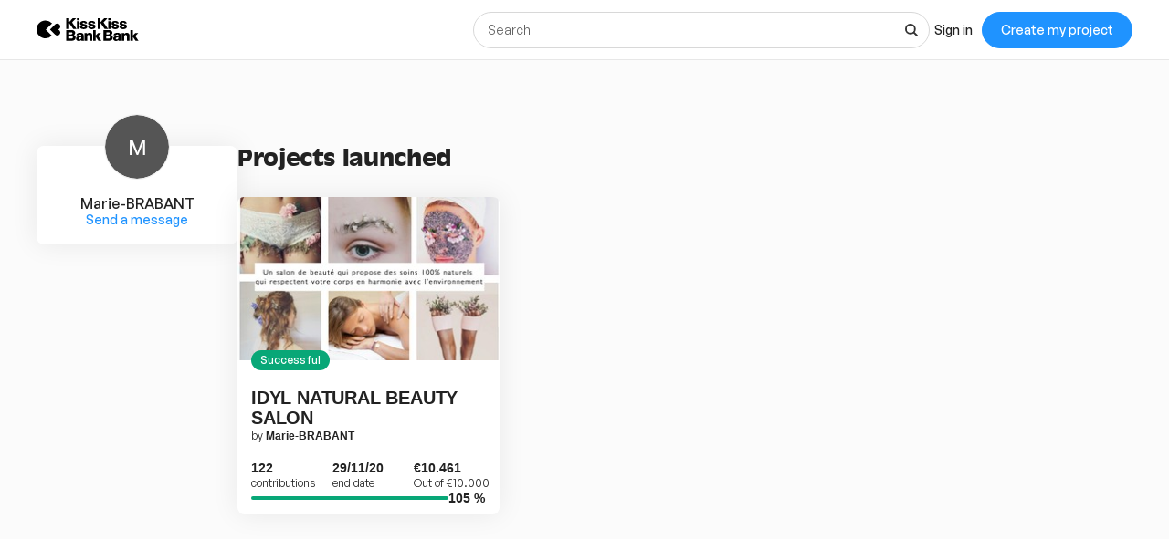

--- FILE ---
content_type: application/javascript
request_url: https://djxmmoom3injc.cloudfront.net/webpack_assets/builds/user-profile-7f315e0a2efbdfe0.js
body_size: 12518
content:
"use strict";(self.webpackChunkKissKissBankBank=self.webpackChunkKissKissBankBank||[]).push([["92"],{11211:function(e,t,n){var r=n(67294),a=n(71001),l=n(19723),i=n(87867),s=n(34699),o=n(87225),u=n(73219),c=(0,a.default)(l.A).withConfig({displayName:"unsaved-changes__StyledFlexWrapper",componentId:"sc-ezo141-0"})(["align-self:center;align-items:center;max-width:"," !important;"],(0,i.Q)(250));t.Z=()=>{var e=(0,u.$)();return r.createElement(c,{direction:"row",gap:5,className:"k-u-hidden@s-down"},r.createElement(s.h,{bgColor:"var(--color-grey-600)",color:"var(--color-grey-000)",height:14,width:14}),r.createElement(o.x,{cssColor:"var(--color-grey-600)",weight:"400",size:"micro"},e("app.forms.changes_unsaved")))}},37210:function(e,t,n){var r=n(16019),a=n(70443),l=n(67294),i=n(63387),s=n.n(i),o=n(71001),u=n(87867),c=n(71851),m=n(87225),d=["legend","hideLegend","className","children"],p=o.default.fieldset.withConfig({displayName:"fieldset__StyledFieldset",componentId:"sc-dxceop-0"})(["box-shadow:var(--box-shadow-m);border-radius:var(--border-radius-l);background-color:var(--color-grey-000);display:table-cell;padding:",";@media ","{padding:",";}.kiss-Fieldset__content{width:100%;display:flex;flex-direction:column;gap:",";@media ","{gap:",";}}.kiss-Fieldset__legend{float:left;width:100%;display:flex;gap:",";align-items:baseline;letter-spacing:-0.015em;margin-bottom:",";@media ","{margin-bottom:",";}.k-Tag{align-self:self-end;}}"],(0,u.Q)(20),c.mq.tabletAndDesktop,(0,u.Q)(30),(0,u.Q)(20),c.mq.tabletAndDesktop,(0,u.Q)(30),(0,u.Q)(10),(0,u.Q)(20),c.mq.tabletAndDesktop,(0,u.Q)(30));t.Z=e=>{var{legend:t,hideLegend:n=!1,className:i,children:o}=e,u=(0,a.Z)(e,d);return l.createElement(p,(0,r.Z)({className:s()("kiss-Fieldset",i)},u),l.createElement(m.x,{tag:"legend",size:"huge",weight:"600",className:s()("kiss-Fieldset__legend",{"k-u-a11y-visuallyHidden":n})},t),l.createElement("div",{className:"kiss-Fieldset__content"},o))}},55777:function(e,t,n){var r=n(16019),a=n(67294),l=n(63387),i=n.n(l),s=n(71001),o=n(36900);t.Z=(0,s.default)(e=>a.createElement("div",(0,r.Z)({},e,{className:i()("k-DeskLayout__loading",e.className)}),a.createElement(o.J,null))).withConfig({displayName:"loader__Loader",componentId:"sc-edzt43-0"})(["height:100%;align-self:stretch;display:flex;align-items:center;justify-content:center;"])},43903:function(e,t,n){var r=n(67294),a=n(59759),l=n(95138),i=n(73219);t.Z=e=>{var{isVisible:t=!1}=e,n=(0,i.$)(),s=(0,r.useCallback)(()=>t&&n("apps.forms.exit_prompt.message",{parseHtml:!0}),[t]);return(0,a.x)(s),r.createElement(l.NL,{when:t,message:n("apps.forms.exit_prompt.message",{parseHtml:!0})})}},84735:function(e,t,n){n.d(t,{J:()=>a,w:()=>l});var r=n(67294),a=(0,r.createContext)({}),l=e=>{var{children:t}=e,[n,l]=(0,r.useState)(void 0),[i,s]=(0,r.useState)(!1),[o,u]=(0,r.useState)("natural");return r.createElement(a.Provider,{value:{avatarImageData:n,setAvatarImageData:l,showKycForm:i,setShowKycForm:s,legalType:o,setLegalType:u}},t)}},50561:function(e,t,n){n.d(t,{rc:()=>s.Z,Pd:()=>i.Z,aF:()=>a.Z,lx:()=>p,S_:()=>l.Z});var r,a=n(24138),l=n(71942),i=n(35472),s=n(80239),o=n(21134),u=n(69563),c=n(95138),m=n(46531),d=(0,u.Ps)(r||(r=(0,o.Z)(["\n  query GetPublishedProjects($slug: String) {\n    user(slug: $slug) {\n      id\n      publishedProjects {\n        edges {\n          node {\n            id\n            slug\n            state\n            image {\n              filename\n              croppedUrl: url(size: cropped)\n              homepageUrl: url(size: homepage)\n            }\n            kissbankersCount\n            name\n            campaignEndAt\n            hideSubscribersCount\n            collectedAmount {\n              cents\n              currency\n            }\n            ordersConnection(\n              orderStatus: [confirmed, cannot_be_fulfilled, refunded]\n            ) {\n              totalCount\n            }\n            subscriptionsConnection(subscriptionStatus: [active, past_due]) {\n              totalCount\n            }\n            owner {\n              username\n            }\n            organization {\n              name\n            }\n            endAt\n            inExtratime\n            collectedCount\n            goalAmount {\n              cents\n              currency\n            }\n            goalCount\n            goalType\n            fundingPercent\n            publicUrl\n            isPermanent\n          }\n        }\n      }\n    }\n  }\n"]))),p=()=>{var e,{user:t}=(0,c.UO)(),{data:n,loading:r,refetch:a}=(0,m.aM)(d,{slug:t});return{publishedProjects:null==n||null==(e=n.user)||null==(e=e.publishedProjects)||null==(e=e.edges)?void 0:e.map(e=>e.node),loading:r,refetch:a}}},71942:function(e,t,n){n.d(t,{X:()=>m});var r,a=n(21134),l=n(69563),i=n(88846),s=n.n(i),o=n(95138),u=n(46531),c=n(24138),m=30,d=(0,l.Ps)(r||(r=(0,a.Z)(["\n  ","\n  query GetContributions($slug: String, $contributionsFirst: Int) {\n    user(slug: $slug) {\n      id\n      ordersConnection(\n        first: $contributionsFirst\n        orderStatus: [confirmed, refunded, cannot_be_fulfilled]\n        isSubscription: false\n      ) {\n        totalCount\n        totalContributorsCount\n        edges {\n          node {\n            id\n            reference\n            validationDate\n            orderStatus\n            paymentProviderCode\n            userNeedsIdentification\n            editable\n            disbursed\n            receiptUrl\n            invoice {\n              url\n            }\n            orderLines: linesConnection {\n              edges {\n                node {\n                  id\n                  itemAmount {\n                    cents\n                    currency\n                  }\n                  quantity\n                  deliveryModeCode\n                  variation {\n                    id\n                    label\n                    reward {\n                      id\n                      label\n                      shippingDate {\n                        month\n                        year\n                      }\n                      description\n                      image {\n                        url(size: cropped)\n                        thumbUrl: url(size: thumb)\n                        normalUrl: url(size: normal)\n                        filename\n                      }\n                      price {\n                        cents\n                        currency\n                      }\n                    }\n                  }\n                }\n              }\n            }\n            fiscalReceiptsConnection {\n              edges {\n                node {\n                  id\n                  url\n                }\n              }\n            }\n            contribution {\n              ...UserContributionFields\n            }\n            totalAmount {\n              cents\n              currency\n            }\n            deliveryModes\n            trackingStatus\n            orderStatus\n            paymentProviderCode\n            payment {\n              amount {\n                cents\n                currency\n              }\n            }\n            donationAmount {\n              cents\n              currency\n            }\n            tipAmount {\n              cents\n              currency\n            }\n            deliveryAmount {\n              cents\n              currency\n            }\n            serviceFeeAmount {\n              cents\n              currency\n            }\n            shippingAddress {\n              firstName\n              lastName\n              address1\n              address2\n              postalCode\n              city\n              countryCode\n            }\n          }\n        }\n      }\n    }\n  }\n"])),c.c),p=s()(e=>{var t,n,r=(null!=(t=null==(n=e.orderLines)?void 0:n.edges)?t:[]).map(e=>{var t,n,r,a,l;return Object.assign({},null==e||null==(t=e.node)||null==(t=t.variation)?void 0:t.reward,{option:null==e||null==(n=e.node)||null==(n=n.variation)?void 0:n.label,deliveryModeCode:null==e||null==(r=e.node)?void 0:r.deliveryModeCode,itemAmount:null==e||null==(a=e.node)?void 0:a.itemAmount,quantity:null==e||null==(l=e.node)?void 0:l.quantity})});return Object.assign({},e,{projectName:e.contribution.project.name,projectSlug:e.contribution.project.slug,projectImage:e.contribution.project.image,projectState:e.contribution.project.state,projectCampaignEndAt:e.contribution.project.campaignEndAt,projectSuspendedAt:e.contribution.project.suspendedAt,orderLines:r})});t.Z=()=>{var e,t,n,r,{user:a}=(0,o.UO)(),{data:l,loading:i,refetch:s}=(0,u.aM)(d,{slug:a,contributionsFirst:m},{notifyOnNetworkStatusChange:!0});return{contributionsOrdersFormatted:p(null!=(e=null==l||null==(t=l.user)||null==(t=t.ordersConnection)||null==(t=t.edges)||null==(t=t.map(e=>{var{node:t}=e;return t}))?void 0:t.filter(e=>!!e.contribution))?e:[]),totalCount:null!=(n=null==l||null==(r=l.user)||null==(r=r.ordersConnection)?void 0:r.totalCount)?n:0,loading:i,refetch:s}}},80239:function(e,t,n){n.d(t,{T:()=>o});var r,a=n(21134),l=n(69563),i=n(95138),s=n(46531),o=50,u=(0,l.Ps)(r||(r=(0,a.Z)(["\n  query GetFavoritesProjects($slug: String, $first: Int) {\n    user(slug: $slug) {\n      id\n      favoriteProjects(first: $first) {\n        totalCount\n        edges {\n          node {\n            id\n            state\n            image {\n              filename\n              url(size: homepage)\n              croppedUrl: url(size: cropped)\n              homepageUrl: url(size: homepage)\n            }\n            kissbankersCount\n            name\n            campaignEndAt\n            collectedAmount {\n              cents\n              currency\n            }\n            ordersConnection(\n              orderStatus: [confirmed, cannot_be_fulfilled, refunded]\n            ) {\n              totalCount\n            }\n            subscriptionsConnection(subscriptionStatus: [active, past_due]) {\n              totalCount\n            }\n            owner {\n              username\n            }\n            organization {\n              name\n            }\n            endAt\n            inExtratime\n            collectedCount\n            hideSubscribersCount\n            goalAmount {\n              cents\n              currency\n            }\n            goalCount\n            goalType\n            fundingPercent\n            publicUrl\n            isPermanent\n          }\n        }\n      }\n    }\n  }\n"])));t.Z=()=>{var e,t,{user:n}=(0,i.UO)(),{data:r,loading:a,refetch:l}=(0,s.aM)(u,{slug:n,first:o},{notifyOnNetworkStatusChange:!0});return{favorites:null==r||null==(e=r.user)||null==(e=e.favoriteProjects)||null==(e=e.edges)?void 0:e.map(e=>e.node),totalCount:null==r||null==(t=r.user)||null==(t=t.favoriteProjects)?void 0:t.totalCount,loading:a,refetch:l}}},35472:function(e,t,n){n.d(t,{y:()=>y});var r,a,l=n(21134),i=n(95138),s=n(69563),o=n(46531),u=n(8816),c=n.n(u),m=n(88846),d=n.n(m),p=n(60918),g=n.n(p),y=30,f=(0,s.Ps)(r||(r=(0,l.Z)(["\n  query RefreshSubscriptionCard($id: ID) {\n    subscription(id: $id) {\n      id\n      currentCard {\n        expirationDate\n        numbers\n      }\n    }\n  }\n"]))),E=(0,s.Ps)(a||(a=(0,l.Z)(["\n  query GetSubscriptions($slug: String, $subscriptionsFirst: Int) {\n    user(slug: $slug) {\n      id\n      subscriptionsConnection(\n        first: $subscriptionsFirst\n        subscriptionStatus: [active, past_due, suspended, cancelled]\n      ) {\n        totalCount\n        edges {\n          node {\n            id\n            amount {\n              cents\n              currency\n            }\n            donation\n            period\n            state\n            subscriptionDate\n            contribution {\n              project {\n                name\n                slug\n                image {\n                  url(size: widget)\n                  mediumUrl: url(size: homepage)\n                  largeUrl: url(size: large)\n                  filename\n                }\n                state\n                campaignEndAt\n                suspendedAt\n                isMigrated\n                urlOnUlule\n              }\n            }\n            lastFulfilledInstallment {\n              label\n              order {\n                deliveryModes\n              }\n            }\n            variation {\n              reward {\n                label\n              }\n            }\n          }\n        }\n      }\n    }\n  }\n"]))),h=e=>c()(d()(e=>Object.assign({},e,{projectName:e.contribution.project.name,projectSlug:e.contribution.project.slug,projectImage:e.contribution.project.image,projectState:e.contribution.project.state,projectCampaignEndAt:e.contribution.project.campaignEndAt,projectSuspendedAt:e.contribution.project.suspendedAt,isMigrated:e.contribution.project.isMigrated,urlOnUlule:e.contribution.project.urlOnUlule,state:e.contribution.project.isMigrated&&["active","past_due"].includes(e.state)?"migrated":e.state})),g()(["subscriptionDate"])(["desc"]))(e);t.Z=()=>{var e,t,n,{user:r}=(0,i.UO)(),{data:a,loading:l,refetch:s}=(0,o.aM)(E,{slug:r,subscriptionsFirst:y},{notifyOnNetworkStatusChange:!0}),[u,{loading:c}]=(0,o.td)(f),m=null!=(e=null==a||null==(t=a.user)||null==(t=t.subscriptionsConnection)||null==(t=t.edges)?void 0:t.map(e=>{var{node:t}=e;return t}))?e:[];return{totalCount:null==a||null==(n=a.user)||null==(n=n.subscriptionsConnection)?void 0:n.totalCount,subscriptionsOrdersFormatted:h(m),loading:l,refetch:s,refreshSubscriptionCard:u,refreshSubscriptionCardLoading:c}}},24138:function(e,t,n){n.d(t,{c:()=>E});var r,a,l=n(21134),i=n(69563),s=n(52612),o=n.n(s),u=n(8816),c=n.n(u),m=n(27183),d=n.n(m),p=n(77606),g=n.n(p),y=n(95138),f=n(46531),E=(0,i.Ps)(r||(r=(0,l.Z)(["\n  fragment UserContributionFields on Contribution {\n    id\n    backer {\n      id\n      firstName\n      lastName\n      username\n      email\n    }\n    project {\n      id\n      name\n      slug\n      state\n      campaignEndAt\n      isPermanent\n      suspendedAt\n      image {\n        url(size: widget)\n        mediumUrl: url(size: homepage)\n        largeUrl: url(size: large)\n        filename\n      }\n      organization {\n        slug\n        name\n        avatarImage {\n          url(size: thumb)\n        }\n        contact {\n          slug\n        }\n      }\n      owner {\n        username\n        slug\n        avatarImage {\n          url(size: thumb)\n        }\n      }\n    }\n  }\n"]))),h=(0,i.Ps)(a||(a=(0,l.Z)(["\n  query GetUser($slug: String) {\n    user(slug: $slug) {\n      id\n      kycActivated\n      firstName\n      lastName\n      username\n      chatUsername\n      email\n      slug\n      isAdmin\n      coverImage {\n        url\n      }\n      avatarImage {\n        url(size: normal)\n        filename\n      }\n      verifiedProfile\n      identity {\n        id\n        firstName\n        lastName\n        legalType\n        birthplaceCity\n        birthplaceCountry\n        birthday\n        company {\n          legalForm\n        }\n        naturalStack {\n          id\n          state\n          documents {\n            id\n            slotId\n            kind\n            state\n            rejectionReason\n            pages {\n              filename\n            }\n          }\n        }\n      }\n      isMentor\n      city\n      postalCode\n      websiteUrl\n      facebookUrl\n      twitterUrl\n      linkedInUrl\n      twitterUsername\n      instagramUrl\n      customFields\n      hideBackedAmount\n      hideNumberOfBackedProjects\n      numberOfBackedProjects\n      title\n      description\n      backedAmount {\n        cents\n        currency\n      }\n      favoriteProjects {\n        edges {\n          node {\n            id\n            name\n            currentUser {\n              wantsToBeNotifiedOnNews\n            }\n          }\n        }\n      }\n      projects {\n        edges {\n          cursor\n          node {\n            id\n            slug\n            state\n            lastVisitedStep {\n              stepCode\n              subStepCode\n            }\n            image {\n              filename\n              croppedUrl: url(size: cropped)\n              homepageUrl: url(size: homepage)\n            }\n            kissbankersCount\n            name\n            campaignEndAt\n            collectedAmount {\n              cents\n              currency\n            }\n            ordersConnection(\n              orderStatus: [confirmed, cannot_be_fulfilled, refunded]\n            ) {\n              totalCount\n            }\n            subscriptionsConnection(subscriptionStatus: [active, past_due]) {\n              totalCount\n            }\n            owner {\n              username\n            }\n            organization {\n              name\n            }\n            endAt\n            inExtratime\n            collectedCount\n            goalAmount {\n              cents\n              currency\n            }\n            goalCount\n            goalType\n            fundingPercent\n            publicUrl\n            isPermanent\n          }\n        }\n      }\n    }\n  }\n"])));t.Z=()=>{var e,{user:t}=(0,y.UO)(),{data:n,loading:r,refetch:a}=(0,f.aM)(h,{slug:t}),l=null==n||null==(e=n.user)?void 0:e.identity,i=c()(d()([])("naturalStack.documents"),o(),d()("")("state"))(l);return{user:null==n?void 0:n.user,loading:r,refetch:a,isIdentityFormComplete:()=>l&&"natural"===l.legalType&&!g()(l.firstName)&&!g()(l.lastName)&&!g()(l.birthplaceCountry)&&!g()(l.birthday)&&!g()(l.birthplaceCity)&&"empty"!==i||(null==l?void 0:l.legalType)==="legal"&&!g()(l.company.legalForm)}}},51342:function(e,t,n){n.r(t),n.d(t,{default:()=>z});var r=n(43066),a=n(40470),l=n(50619),i=n(67294),s=n(64593),o=n(95138),u=n(73219),c=n(91917),m=n(16019),d=n(70443),p=n(43228),g=n(428),y=n(4862),f=n(84735),E=n(50561),h=n(38236),b=n(38860),v=n(91210),_=n(78719),w=()=>{var e=(0,u.$)(),t=(0,p.v9)(c.bC),n=(0,p.v9)(_.NC),{user:r,loading:a}=(0,E.aF)(),{canContact:l}=(0,v.Z)({user:r});return a||n&&!l?null:n?i.createElement(h.W.Item,{linkStyle:!0,href:t(c.ox,{room:null==r?void 0:r.slug})},i.createElement(b.V,{size:"medium",type:"warning",variant:"dark"},"ADMIN ONLY"),i.createElement("br",null),e("users.menu.send_message")):i.createElement(h.W.Item,{linkStyle:!0,href:t(c._4,{user:null==r?void 0:r.slug})},e("users.menu.send_message"))},C=n(87225),k=n(83452),P=n(90829),Z=n(34699),N=["user"],x=e=>{var{route:t,children:n}=e,r=(0,o.k6)(),a=(0,p.v9)(c.bC),{user:l}=(0,E.aF)(),s=(0,o.$B)(t),u=a(t,{user:null==l?void 0:l.slug});return i.createElement(h.W.Item,{isActive:null==s?void 0:s.isExact,href:u,onClick:e=>{e.preventDefault(),r.push(u),(0,g.k)(500)}},n)},I=e=>{var{user:t}=e,n=(0,d.Z)(e,N),r=(0,u.$)(),a=(0,o.$B)(c.li),{isIdentityFormComplete:l}=(0,E.aF)(),{avatarImageData:s,setAvatarImageData:p}=(0,i.useContext)(f.J);(0,i.useEffect)(()=>{if(null!=t&&t.avatarImage){var e;p(null==t||null==(e=t.avatarImage)?void 0:e.url)}},[t]);var g=(null==t?void 0:t.username)||"",b=(null==t?void 0:t.id)||"0",v=s||(0,y.W)({username:g,id:b}),_=null==t?void 0:t.verifiedProfile;return i.createElement(h.W,(0,m.Z)({},n,{"aria-label":r("users.profile.menu_title")}),i.createElement(h.W.Header,{imageProps:{src:v}},i.createElement(C.x,{lineHeight:"normal",className:"k-u-block k-u-ellipsis",weight:"500"},null==t?void 0:t.username,_&&i.createElement(k.G,{shape:"star",status:"info",size:"nano",className:"k-u-margin-left-single"},i.createElement(P.Y,null)),(null==t?void 0:t.kycActivated)&&!l()&&!_&&i.createElement(Z.h,{width:"16",height:"16",bgColor:"var(--color-warning-500)",color:"var(--color-grey-000)",className:"k-u-margin-left-single"})),!a&&i.createElement(i.Fragment,null,i.createElement(C.x,{lineHeight:"normal",className:"k-u-block k-u-ellipsis",size:"micro"},null==t?void 0:t.firstName," ",null==t?void 0:t.lastName),i.createElement(C.x,{lineHeight:"normal",className:"k-u-block k-u-ellipsis",cssColor:"var(--color-grey-700)",size:"nano"},null==t?void 0:t.email))),i.createElement(h.W.List,null,a?i.createElement(w,null):i.createElement(i.Fragment,null,i.createElement(x,{route:c.JD},r("users.menu.profile")),i.createElement(x,{route:c.gE},r("users.menu.contributions")),i.createElement(x,{route:c.B6},r("users.menu.projects")),i.createElement(x,{route:c._o},r("users.menu.favorites")),i.createElement(x,{route:c.Vz},r("users.menu.notifications")))))},A=[c.gE,c._o,c.B6,c.li],F=(0,a.ZP)(()=>Promise.all([n.e("192"),n.e("92")]).then(n.bind(n,57749))),S=(0,a.ZP)(()=>n.e("291").then(n.bind(n,60326))),$=(0,a.ZP)(()=>n.e("291").then(n.bind(n,78017))),D=(0,a.ZP)(()=>Promise.all([n.e("192"),n.e("789")]).then(n.bind(n,85211))),T=(0,a.ZP)(()=>n.e("49").then(n.bind(n,60598))),j=(0,a.ZP)(()=>n.e("804").then(n.bind(n,20786))),z=()=>{var e=(0,u.$)(),{user:t,loading:n}=(0,E.aF)(),{isExact:a}=(0,o.$B)(A)||{};return i.createElement(l.Z,null,i.createElement(s.q,null,e("users.profile.title")),i.createElement(f.w,null,i.createElement(r.K,{menu:i.createElement(I,{user:t}),menuProps:{className:"k-u-hidden@m-down"},fullWidth:a,loading:n},!n&&!!t&&i.createElement(o.rs,null,i.createElement(o.AW,{path:c.li},i.createElement(T,null)),i.createElement(o.AW,{exact:!0,path:c.JD},i.createElement(F,null)),i.createElement(o.AW,{path:c.B6},i.createElement(S,null)),i.createElement(o.AW,{path:c._o},i.createElement($,null)),i.createElement(o.AW,{path:c.gE},i.createElement(D,null)),i.createElement(o.AW,{path:c.Vz},i.createElement(j,null))))))}},57749:function(e,t,n){n.r(t),n.d(t,{default:()=>e7});var r,a,l,i,s,o=n(11954),u=n(67294),c=n(91917),m=n(78719),d=n(43228),p=n(95138),g=n(46531),y=n(73219),f=n(50561),E=n(21134),h=n(69563),b=(0,h.Ps)(r||(r=(0,E.Z)(["\n  mutation UpdateUser($id: ID, $user: UserInput!) {\n    updateUser(id: $id, user: $user) {\n      id\n      firstName\n      lastName\n      username\n      email\n      slug\n      avatarImage {\n        url\n        filename\n      }\n    }\n  }\n"]))),v=(0,h.Ps)(a||(a=(0,E.Z)(["\n  mutation UpdateUserAvatar($id: ID!, $user: UserInput!) {\n    updateUserAvatar(id: $id, user: $user) {\n      id\n      avatarImage {\n        url\n        filename\n      }\n    }\n  }\n"]))),_=(0,h.Ps)(l||(l=(0,E.Z)(["\n  mutation UpdateContributorIdentity($id: ID, $identity: IdentityInput!) {\n    updateContributorIdentity(id: $id, identity: $identity) {\n      id\n      firstName\n      lastName\n      legalType\n      residencyCountry\n      birthday\n      birthplaceCity\n      birthplaceCountry\n    }\n  }\n"]))),w=(0,h.Ps)(i||(i=(0,E.Z)(["\n  mutation UpdateCompany($id: ID, $company: CompanyInput!) {\n    updateCompany(identityId: $id, company: $company) {\n      id\n      legalForm\n    }\n  }\n"]))),C=n(26353),k=n(72093),P=n(83863),Z=n(33021),N=n(52612),x=n.n(N),I=n(8816),A=n.n(I),F=n(27183),S=n.n(F),$=n(77606),D=n.n($),T=n(25387),j=n.n(T),z=n(76262),U=n.n(z),O=n(62992),R=n(87867),q=n(583),H=n(19723),M=n(3628),L=n(11184),B=n(97078),V=n(84735),W=n(97603),Y=n(87225),Q=n(8264),J=n(71001),G=(0,h.Ps)(s||(s=(0,E.Z)(["\n  mutation requestAccountDeletion($userId: ID) {\n    requestAccountDeletion(userId: $userId) {\n      id\n    }\n  }\n"]))),K=J.default.div.withConfig({displayName:"delete-account-modal__StyledContent",componentId:"sc-h0kbhu-0"})(["text-align:justify;max-width:",";margin:auto;ul{list-style:disc;}"],(0,R.Q)(400)),X=()=>{var e,t=(0,y.$)(),{user:n}=(0,f.aF)(),[r]=(0,g.Db)(G),{addErrorAlert:a,addSuccessAlert:l,removeErrorAlerts:i}=(0,u.useContext)(O.Y);return u.createElement(W.Z,{className:"k-u-align-center",title:t("users.delete_account.modal.title",{parseHtml:!0}),primaryActionText:t("users.delete_account.modal.confirm_button"),primaryActionModifier:"iron",primaryAction:(e=(0,o.Z)(function*(e){i();try{yield r({variables:{userId:n.id}}),l(t("users.delete_account.alert.confirmation"),{scroll:!0}),e()}catch(n){a(t("app.server.error"),{scroll:!0}),e()}}),function(t){return e.apply(this,arguments)}),content:u.createElement(K,null,u.createElement(Y.x,{tag:"p",className:"k-u-margin-bottom-single"},t("users.delete_account.modal.description",{parseHtml:!0})),t("users.delete_account.modal.list",{parseHtml:!0})),secondaryActionText:t("app.modal.confirm.cancel"),secondaryAction:e=>e()},u.createElement("div",{className:"k-u-align-center k-u-margin-vertical-quintuple"},u.createElement(Q.D,{color:"var(--color-danger-500)",className:"k-u-margin-right-noneHalf"}),u.createElement(Y.x,{className:"k-u-reset-button k-u-link k-u-cursor-pointer k-u-margin-bottom-single",weight:"500",color:"error"},t("users.delete_account.button"))))},ee=n(37210),et=n(35867),en=e=>{var{slug:t}=e,n=(0,y.$)(),r=(0,d.v9)(c.bC);return u.createElement(ee.Z,{legend:n("users.profile.delivery_address")},u.createElement(et.e,null,u.createElement(Y.x,{tag:"p",className:"k-u-margin-bottom-single"},n("users.profile.delivery_address_description")),u.createElement(Y.x,{tag:"a",weight:"500",decoration:"underline",href:r(c.gE,{user:t})},n("users.profile.go_to_orders"))))},er=n(29168),ea=n(87819),el=n(60346),ei=n(68354),es=n(29834),eo=(0,J.default)(er.$).withConfig({displayName:"explanations__StyledGridCol",componentId:"sc-jatsvt-0"})(["display:flex;gap:",";padding-bottom:",";svg{flex:0 0 ",";max-width:",";}"],(0,R.Q)(10),(0,R.Q)(20),(0,R.Q)(30),(0,R.Q)(30)),eu=e=>{var{onClick:t}=e,n=(0,y.$)();return u.createElement(u.Fragment,null,u.createElement(et.e,{status:"warning"},u.createElement(Y.x,null,n("users.kyc.alert_explanation"))),u.createElement("div",null,u.createElement(Y.x,{weight:"500",tag:"p",className:"k-u-margin-bottom-double"},n("users.kyc.why_check_profile_title",{parseHtml:!0})),u.createElement(u.Fragment,null,u.createElement(eo,{col:"12","col-s":"6"},u.createElement(ea.o,{color:"var(--color-primary-500)",width:20,height:20}),u.createElement(el.n,{tag:"span",modifier:"tertiary",className:"k-u-line-height-1-25"},n("users.kyc.why_check_profile_text1",{parseHtml:!0}))),u.createElement(eo,{col:"12","col-s":"6"},u.createElement(ei.q,{color:"var(--color-primary-500)",width:20,height:20}),u.createElement(el.n,{tag:"span",modifier:"tertiary",className:"k-u-line-height-1-25"},n("users.kyc.why_check_profile_text2",{parseHtml:!0}))),u.createElement(eo,{col:"12","col-s":"6"},u.createElement(es.F,{color:"var(--color-primary-500)",width:20,height:20}),u.createElement(el.n,{tag:"span",modifier:"tertiary",className:"k-u-line-height-1-25"},n("users.kyc.why_check_profile_text3",{parseHtml:!0}))))),u.createElement("div",{className:"k-u-flex k-u-flex-justifyContent-sb k-u-flex-gap-double"},u.createElement(M.zx,{tag:"a",fit:"fluid",rel:"noopener",target:"_blank",href:"https://aide.kisskissbankbank.com/kb/guide/fr/comment-verifier-mon-identite-et-obtenir-un-profil-verifie-fZLzpLe75j/Steps/1855827"},n("users.kyc.read_more")),u.createElement(M.zx,{fit:"fluid",modifier:"helium",onClick:t},n("users.kyc.check_my_profile"))))},ec=n(11435),em=n(57967),ed=n(1939),ep=n(7256),eg=n(92786),ey=n(60889),ef=n(54282),eE=n(27788),eh=n(70710),eb=n(5051),ev=n(47524),e_=n.n(ev),ew=n(45697),eC=n.n(ew),ek=n(94585),eP=n(47267),eZ={READY:"ready",ERROR:"error",WAIT:"wait",ACCEPTED:"accepted",DENIED:"denied"},eN=e=>{var{document:t,onChange:n,onRetry:r}=e,a=(0,y.$)(),{status:l,title:i,documentInfo:s,description:o,filesName:c,rejectionReason:m}=t,[d,p]=(0,u.useState)(!1),[g,f]=(0,u.useState)(l===eZ.READY||l===eZ.ERROR);return(0,u.useEffect)(()=>{p(!0)},[]),(0,u.useEffect)(()=>{if(l){if((l===eZ.READY||l===eZ.ERROR||l===eZ.WAIT&&(null==c?void 0:c.length)===0)&&!g)return f(!0);if((l===eZ.WAIT&&(null==c?void 0:c.length)>0||l===eZ.ACCEPTED||l===eZ.DENIED)&&g)return f(!1)}},[l,g,c]),u.createElement(u.Fragment,null,g?u.createElement(ek.K,{id:"kyc-document-uploader",initialValue:null!=c&&c.length?c.map(e=>({name:e})):[],labelText:a("users.kyc.documents.identity_card.addDocument"),managerTitle:i,managerText:o,managerInfo:s,status:l,onChange:e=>{d&&n(e)},acceptedMimeTypes:["application/pdf","image/jpeg","imae/gif","image/png"],typeErrorText:e=>a("users.kyc.documents.error.wrong_type",{filename:e}),sizeErrorText:e=>a("users.kyc.documents.error.too_large",{filename:e})}):u.createElement(eP.o,{title:i,message:l!==eZ.DENIED?o:m,status:l,fileList:null!=c&&c.length?c:[],retryAction:r,retryActionMessage:l===eZ.DENIED?a("users.kyc.documents.upload.replace"):null}))};eN.propTypes={document:eC().any,onRetry:eC().func,onChange:eC().func};var ex={EMPTY:"empty",UPLOADED:"uploaded",SENT_TO_THE_PLATFORM:"sent_to_the_platform",SENT_TO_THE_PROVIDER:"sent_to_the_provider",ACCEPTED_BY_PLATEFORM:"accepted_by_platform",ACCEPTED_BY_PROVIDER:"accepted_by_provider",REJECTED_BY_PLATFORM:"rejected_by_platform",REJECTED_BY_PROVIDER:"rejected_by_provider",PROVIDER_UPLOAD_FAILED:"provider_upload_failed"},eI=e=>{var t,{identity:n}=e,r=A()(S()([])("naturalStack.documents"),x())(n),[,,a]=(0,B.U$)("identity[documentState]"),l=(0,y.$)(),i=e=>{var t=null==e?void 0:e.pages.map(e=>e.filename).filter(e=>null!==e);switch(e.state){case ex.EMPTY:case ex.UPLOADED:case ex.PROVIDER_UPLOAD_FAILED:return{title:l("users.kyc.documents.identity_card.label"),description:l("users.kyc.documents.identity_card.info"),documentInfo:l("users.kyc.documents.identity_card.accepted_formats"),filesName:t,status:"ready"};case ex.SENT_TO_THE_PLATFORM:case ex.SENT_TO_THE_PROVIDER:return{title:l("users.kyc.documents.identity_card.wait_title"),description:l("users.kyc.documents.identity_card.wait_description"),filesName:t,status:"wait"};case ex.ACCEPTED_BY_PLATEFORM:case ex.ACCEPTED_BY_PROVIDER:return{title:l("users.kyc.documents.identity_card.valid"),filesName:t,status:"accepted"};case ex.REJECTED_BY_PLATFORM:case ex.REJECTED_BY_PROVIDER:return{title:l("users.kyc.documents.identity_card.error.label"),description:l("users.kyc.documents.upload.replace"),rejectionReason:e.rejectionReason,filesName:t,status:"denied"}}},[s,c]=(0,u.useState)(i(r));(0,u.useEffect)(()=>{c(i(r))},[r]);var[m]=(0,g.Db)(e_());if(!s)return null;var d=(t=(0,o.Z)(function*(e){try{var{data:t}=yield m({variables:{slotId:r.slotId,files:e}}),n=i(t.uploadDocument);c(n),a.setValue(n.status)}catch(e){c({status:"error"})}}),function(e){return t.apply(this,arguments)});return u.createElement(eh.a,{bottom:"3",key:r.id},u.createElement(eN,{document:s,onChange:d,onRetry:()=>{c({title:l("users.kyc.documents.identity_card.label"),description:l("users.kyc.documents.identity_card.info"),documentInfo:l("users.kyc.documents.identity_card.accepted_formats"),filesName:[],status:"ready"}),a.setValue("empty")}}),u.createElement(B.Bc,{name:"identity[documentState]"},e=>u.createElement(eb.g.ErrorMessage,null,e)))},eA=e=>{var t,n,{identity:r}=e,a=(0,y.$)(),{values:l,handleBlur:i,setFieldValue:s}=(0,B.u6)(),o="accepted"===(null!=(t=null==r||null==(n=r.naturalStack)?void 0:n.state)?t:[]);return u.createElement(u.Fragment,null,u.createElement(u.Fragment,null,u.createElement(er.r,null,u.createElement(er.$,{col:"12","col-s":"6"},u.createElement(ep.Z,{htmlFor:"identity[firstName]"},a("users.kyc.form.type.firstname.label")),u.createElement(ef.Z,{name:"identity[firstName]"})),u.createElement(er.$,{col:"12","col-s":"6"},u.createElement(ep.Z,{htmlFor:"identity[lastName]"},a("users.kyc.form.type.lastname.label")),u.createElement(ef.Z,{name:"identity[lastName]"}))),u.createElement(er.r,null,u.createElement(er.$,{col:"4"},u.createElement(ep.Z,{htmlFor:"identity[birthday]"},a("users.kyc.form.birthday.label")),u.createElement(ed.Z,{name:"identity[birthday]",disabled:o,size:"medium",placeholder:a("app.forms.date_format")}))),u.createElement(er.r,null,u.createElement(er.$,{col:"12","col-s":"6"},u.createElement(ep.Z,{htmlFor:"identity[birthplaceCitySearch]"},a("users.kyc.form.birthcity.label")),u.createElement(eg.Z,{name:"identity[birthplaceCitySearch]",disabled:o,placeholder:a("users.kyc.form.birthcity.placeholder"),onSelect:e=>{var{place:t}=e,{city:n,countryCode:r}=eE.y.getAddressFields(t);s("identity[birthplaceCitySearch]",n),s("identity[birthplaceCountry]",r)},onChange:e=>{var{value:t}=e;""===t&&""!==l.identity.birthplaceCitySearch&&(s("birthplaceCitySearch",""),s("birthplaceCountry",""))},onBlur:i,searchOptions:{types:["(regions)"]}})),u.createElement(er.$,{col:"12","col-s":"6"},u.createElement(ep.Z,{htmlFor:"identity[birthplaceCountry]"},a("users.kyc.form.birthcountry.label")),u.createElement(ey.Z,{name:"identity[birthplaceCountry]",disabled:o}))),u.createElement(eI,{identity:r})))},eF=n(75536),eS=(0,J.default)(el.n).withConfig({displayName:"status-message__StyledParagraph",componentId:"sc-qvew33-0"})(["ol{margin:",";}li{list-style:disc;}"],(0,R.Q)(20)),e$=()=>{var e,t,{values:n}=(0,B.u6)(),r=(0,y.$)();return null!=n&&null!=(e=n.identity)&&null!=(e=e.company)&&e.status?u.createElement(eS,{className:"k-u-margin-top-double",modifier:"tertiary"},r("users.kyc.message."+(null==n||null==(t=n.identity)?void 0:t.company.status),{parseHtml:!0})):null},eD=()=>{var e=(0,y.$)();return u.createElement("div",null,u.createElement(ep.Z,{htmlFor:"identity[company][status]"},e("users.kyc.form.status.label")),u.createElement(eF.Z,{name:"identity[company][status]",placeholder:e("users.kyc.form.status.placeholder"),options:[{value:"business",label:e("users.kyc.form.status.entreprise")},{value:"soletrader",label:e("users.kyc.form.status.autoentreprise")},{value:"association",label:e("users.kyc.form.status.association")},{value:"local_authority",label:e("users.kyc.form.status.locale")}]}),u.createElement(e$,null))};eD.propTypes={};var eT=n(64593),ej=e=>{var{identity:t}=e,n=(0,y.$)(),{legalType:r,setLegalType:a}=(0,u.useContext)(V.J),l=A()(S()([])("naturalStack.documents"),x(),S()("")("state"))(t);return D()(t)?null:u.createElement(u.Fragment,null,u.createElement(eT.q,null,u.createElement("script",{src:"https://maps.googleapis.com/maps/api/js?key="+em.Z.production.google.placeApiKey+"&libraries=places&loading=async",type:"text/javascript"})),u.createElement(et.e,null,u.createElement(Y.x,{tag:"p",weight:"500",lineHeight:"1.4",className:"k-u-margin-bottom-single"},n("users.kyc.form.alert_title",{parseHtml:!0})),u.createElement(Y.x,{tag:"p",lineHeight:"1.4",className:"k-u-margin-bottom-single"},n("users.kyc.form.alert_list",{parseHtml:!0})),u.createElement(Y.x,{lineHeight:"1.4"},n("users.kyc.form.alert_link",{parseHtml:!0}))),u.createElement(ec.K,{controlled:!0,label:n("users.kyc.form.type.label"),size:"small",name:"type",id:"kyc-type-radio-button",disabled:"accepted_by_platform"===l,onClick:e=>{a(e.target.value)},items:[{value:"natural",id:"type-person",defaultChecked:"natural"===r,text:n("users.kyc.form.type.person")},{value:"legal",id:"type-entity",defaultChecked:"natural"!==r,text:n("users.kyc.form.type.entity")}]}),"legal"===r&&u.createElement(eD,{identity:t}),"natural"===r&&u.createElement(eA,{identity:t}))},ez=n(83452),eU=n(90829),eO=()=>{var e=(0,y.$)();return u.createElement(et.e,{status:"success"},u.createElement(Y.x,{weight:"500",tag:"p",className:"k-u-margin-bottom-single"},e("users.kyc.alert_profile_accepted_title",{parseHtml:!0})),u.createElement(Y.x,{tag:"p"},e("users.kyc.alert_profile_accepted_description",{parseHtml:!0})))},eR=n(428),eq=e=>{var{identity:t,verifiedProfile:n}=e,r=(0,y.$)(),{hash:a}=(0,p.TH)(),{showKycForm:l,setShowKycForm:i}=(0,u.useContext)(V.J);return((0,u.useEffect)(()=>{if(a){var e=document.getElementById(a.replace("#",""));e&&(0,eR.X)(e,500,{offset:-100})}},[]),t)?u.createElement(ee.Z,{id:"kyc",legend:u.createElement(u.Fragment,null,r("users.kyc.title"),u.createElement(ez.G,{shape:"star",status:n?"info":"light",size:"small"},u.createElement(eU.Y,null)))},n?u.createElement(eO,null):l?u.createElement(ej,{identity:t}):u.createElement(eu,{onClick:()=>i(!0)})):null},eH=n(55777),eM=n(111),eL=["image/jpeg","image/jpg","image/png","image/gif"],eB=()=>{var e,t=(0,y.$)(),{setFieldValue:n}=(0,B.u6)(),[,r]=(0,B.U$)("avatarImage"),[a,l]=(0,u.useState)(null==(e=r.initialValue)?void 0:e.filename),{avatarImageData:i,setAvatarImageData:s}=(0,u.useContext)(V.J);return(0,u.useEffect)(()=>{var e,t;null!=(e=r.initialValue)&&e.url&&!i&&s(null==(t=r.initialValue)?void 0:t.url)},[]),u.createElement("div",null,u.createElement(ep.Z,{tag:"p",focusId:"avatarImage",htmlFor:""},t("users.avatar_image.label")),u.createElement(eM.F,{id:"avatarImage",name:"avatarImage",cropRatio:1,initialValue:i.endsWith(".svg")?"":i,acceptedMimeTypes:eL,onChange:e=>{var{value:t,file:r}=e;t&&r&&(n("avatarImage",r),s(t),l(null==r?void 0:r.name))},canCrop:!1,onCancel:()=>{n("avatarImage",""),s(""),l("")},cancelButtonText:t("users.avatar_image.uploader.cancel_text"),buttonTitle:t("users.avatar_image.uploader.download_text"),buttonText:u.createElement("div",{className:" k-u-flex k-u-flex-direction-column k-u-flex-gap-noneHalf"},u.createElement(Y.x,{cssColor:"var(--color-grey-700)",size:"micro"},t("users.avatar_image.side.list.first",{parseHtml:!0})),u.createElement(Y.x,{cssColor:"var(--color-grey-700)",size:"micro"},t("users.avatar_image.side.list.second",{parseHtml:!0})),u.createElement(Y.x,{cssColor:"var(--color-grey-700)",size:"micro"},t("users.avatar_image.side.list.third",{parseHtml:!0}))),managerTitle:a&&u.createElement("div",{className:"k-u-margin-bottom-single"},t("users.avatar_image.uploader.manager.title")),managerText:a||u.createElement("div",{className:"k-u-margin-bottom-single k-u-weight-600"},t("users.avatar_image.uploader.manager.title")),sizeErrorText:t("app.forms.error.upload.too_large"),typeErrorText:t("app.forms.error.upload.wrong_type")}))},eV=()=>{var e=(0,y.$)();return u.createElement(u.Fragment,null,u.createElement(ee.Z,{legend:e("users.profile.personal_informations")},u.createElement(eB,null),u.createElement(er.r,null,u.createElement(er.$,{col:"12","col-s":"6"},u.createElement(ep.Z,{htmlFor:"firstName"},e("users.profile.firstname")),u.createElement(ef.Z,{name:"firstName"})),u.createElement(er.$,{col:"12","col-s":"6"},u.createElement(ep.Z,{htmlFor:"lastName"},e("users.profile.lastname")),u.createElement(ef.Z,{name:"lastName"}))),u.createElement(er.r,null,u.createElement(er.$,{col:"12","col-s":"6"},u.createElement(ep.Z,{htmlFor:"username"},e("users.profile.pseudonym")),u.createElement(ef.Z,{name:"username"})))))},eW=n(43903),eY=n(22010),eQ=n(11211),eJ=n(48246),eG=n(51341),eK=J.default.div.withConfig({displayName:"styles__StyledButtonsContainer",componentId:"sc-1n2fzq-0"})(["display:flex;direction:row;flex-wrap:wrap;gap:10px;"]),eX=e=>{var t,{triggerLabel:n,modalTitle:r,description:a,setIsUpdateActive:l}=e,{handleSubmit:i,resetForm:s,validateForm:c,setTouched:m}=(0,B.u6)(),[d,p]=(0,u.useState)(!1),g=(0,y.$)(),f=(t=(0,o.Z)(function*(){var e=yield c();m({newEmail:!0,newEmailConfirmation:!0,newPassword:!0,newPasswordConfirmation:!0}),0===Object.keys(e).length&&p(!0)}),function(){return t.apply(this,arguments)});return u.createElement(u.Fragment,null,u.createElement(M.zx,{modifier:"helium",fit:"min-width",mobileFit:"fluid",onClick:f},n),u.createElement(eG.u,{isOpen:d},e=>{var{close:t}=e;return u.createElement(er.r,{style:{gap:"20px"}},u.createElement(er.$,{col:"12"},u.createElement(q.D,{modifier:"tertiary"},r)),u.createElement(er.$,{col:"12"},u.createElement(Y.x,{size:"small"},a)),u.createElement(er.$,{col:"12","col-s":"6"},u.createElement(ep.Z,{htmlFor:"confirmPassword"},g("users.profile.password")),u.createElement(eJ.Z,{name:"confirmPassword",iconLabel:"show password",hiddenIconLabel:"hidden password",placeholder:g("users.profile.confirmation_modal.placeholder"),autoComplete:"new-password"})),u.createElement(er.$,{col:"12"},u.createElement(eK,null,u.createElement(M.zx,{modifier:"helium",fit:"min-width",mobileFit:"fluid",type:"submit",onClick:()=>{i(),t()}},g("users.profile.confirmation_modal.update")),u.createElement(M.zx,{modifier:"nitrogen",fit:"min-width",mobileFit:"fluid",onClick:()=>{s(),l(!1)}},g("users.profile.cancel")))))}))},e0=()=>{var[,e]=(0,B.U$)("newPassword");return u.createElement(L.Z,{password:null==e?void 0:e.value})},e1=e=>{var{resetStates:t}=e,{resetForm:n}=(0,B.u6)(),r=(0,y.$)();return u.createElement(M.zx,{modifier:"nitrogen",fit:"min-width",mobileFit:"fluid",onClick:()=>{n(),t()}},r("users.profile.cancel"))},e2=()=>{var e,t=(0,y.$)(),[n,r]=(0,u.useState)(!1),[a,l]=(0,u.useState)(!1),[i,s]=(0,u.useState)(!1),[c,m]=(0,u.useState)(null),[d,p]=(0,u.useState)(!1),{user:E,refetch:h}=(0,f.aF)(),[v]=(0,g.Db)(b),_={email:(null==E?void 0:E.email)||"",newEmail:"",newEmailConfirmation:"",confirmPassword:"",newPassword:"",newPasswordConfirmation:""},w=Z.Ry({newEmail:Z.Z_().required(t("app.forms.error.required")).email(t("app.forms.error.email")),newEmailConfirmation:Z.Z_().required(t("app.forms.error.required")).email(t("app.forms.error.email")).oneOf([Z.iH("newEmail")],t("authenticate.registration.error.email_confirmation.no_match"))}),C=Z.Ry({newPassword:Z.Z_().required(t("app.forms.error.required")).test("is-secure",t("authenticate.registration.error.password.secure"),e=>!e||100===(0,L.S)(e)),newPasswordConfirmation:Z.Z_().required(t("app.forms.error.required")).oneOf([Z.iH("newPassword")],t("authenticate.registration.error.password_confirmation.no_match"))}),k=(e=(0,o.Z)(function*(e,t){var{resetForm:r}=t,l=Object.assign({confirmPassword:e.confirmPassword},n&&{email:e.newEmailConfirmation},a&&{newPassword:e.newPassword,newPasswordConfirmation:e.newPasswordConfirmation});try{yield v({variables:{id:E.id,user:l}}),yield h(),s(!0)}catch(e){m(e.message)}finally{P(),r()}}),function(t,n){return e.apply(this,arguments)}),P=()=>{r(!1),l(!1)};return u.createElement(B.J9,{enableReinitialize:!0,initialValues:_,validationSchema:n?w:C,onSubmit:k},()=>u.createElement(B.l0,null,u.createElement(ee.Z,{legend:t("users.profile.login_informations")},u.createElement(er.r,{style:{rowGap:"30px"}},i&&u.createElement(er.$,{col:"12"},u.createElement(et.e,{status:"success"},t("users.successful_update.alert"))),c&&u.createElement(er.$,{col:"12"},u.createElement(et.e,{status:"danger"},c)),!n&&!a&&u.createElement(er.$,{col:"12","col-s":"6"},u.createElement(ep.Z,{htmlFor:"email"},t("users.profile.mail")),u.createElement(ef.Z,{name:"email",disabled:!0})),n&&u.createElement(u.Fragment,null,u.createElement(er.$,{col:"12","col-s":"6"},u.createElement(ep.Z,{htmlFor:"newEmail"},t("users.profile.new_email")),u.createElement(ef.Z,{name:"newEmail"})),u.createElement(er.$,{col:"12","col-s":"6"},u.createElement(ep.Z,{htmlFor:"newEmailConfirmation"},t("users.profile.new_email_confirmation")),u.createElement(ef.Z,{name:"newEmailConfirmation"}))),a&&u.createElement(u.Fragment,null,u.createElement(er.$,{col:"12","col-s":"6"},u.createElement(ep.Z,{htmlFor:"newPassword"},t("users.profile.new_password")),u.createElement(eJ.Z,{name:"newPassword",iconLabel:"show password",hiddenIconLabel:"hidden password",placeholder:t("authenticate.update_password.password.placeholder"),"aria-describedby":"security-notification",autoComplete:"new-password",onFocus:()=>p(!0),onBlur:()=>p(!1)}),u.createElement("div",{id:"security-notification","aria-live":"polite"},d&&u.createElement(e0,null))),u.createElement(er.$,{col:"12","col-s":"6"},u.createElement(ep.Z,{htmlFor:"newPasswordConfirmation"},t("users.profile.confirm_password")),u.createElement(eJ.Z,{name:"newPasswordConfirmation",iconLabel:"show password",hiddenIconLabel:"hidden password",placeholder:t("authenticate.update_password.password_confirmation.placeholder"),autoComplete:"new-password"}))),u.createElement(er.$,{col:"12"},u.createElement(eK,null,!n&&!a&&u.createElement(u.Fragment,null,u.createElement(M.zx,{modifier:"helium",fit:"min-width",mobileFit:"fluid",onClick:()=>{i&&s(!1),c&&m(null),r(!0)},disabled:a},t("users.profile.update_email")),u.createElement(M.zx,{modifier:"helium",fit:"min-width",mobileFit:"fluid",onClick:()=>{i&&s(!1),c&&m(null),l(!0)},disabled:n},t("users.profile.update_password.label"))),n&&u.createElement(u.Fragment,null,u.createElement(eX,{triggerLabel:t("users.profile.update_email"),modalTitle:t("users.profile.email_confirmation_modal.title"),setIsUpdateActive:r,description:t("users.profile.email_confirmation_modal.description",{parseHtml:!0})}),u.createElement(e1,{resetStates:P})),a&&u.createElement(u.Fragment,null,u.createElement(eX,{triggerLabel:t("users.profile.update_password.label"),modalTitle:t("users.profile.password_confirmation_modal.title"),setIsUpdateActive:l,description:t("users.profile.password_confirmation_modal.description",{parseHtml:!0})}),u.createElement(e1,{resetStates:P}))))))))},e6=n(63387),e3=n.n(e6),e5=J.default.div.withConfig({displayName:"profile__StyledButtonsContainer",componentId:"sc-m0wssk-0"})(["position:sticky;z-index:104;background-color:var(--color-grey-100);bottom:",";> button{position:relative;}&::before{content:'';position:absolute;left:0;width:100%;top:",";height:",";background:linear-gradient( to bottom,rgba(255,255,255,0),rgba(251,251,251,1) );}"],(0,R.Q)(10),(0,R.Q)(-20),(0,R.Q)(20)),e7=()=>{var e,t,n,r,a,l,i,s=(0,y.$)(),E=(0,p.k6)(),h=(0,d.I0)(),N=(0,d.v9)(c.bC),{user:I,refetch:F,loading:$,isIdentityFormComplete:T}=(0,f.aF)(),[z]=(0,g.Db)(b),[R]=(0,g.Db)(_),[W]=(0,g.Db)(v),[Y]=(0,g.Db)(w),{removeAllAlerts:Q,addSuccessAlert:J,addErrorAlert:G}=(0,u.useContext)(O.Y),{showKycForm:K,setShowKycForm:ee,legalType:et,setLegalType:er}=(0,u.useContext)(V.J),ea=A()(S()([])("naturalStack.documents"),x(),S()("")("state"))(null==I?void 0:I.identity),el=Z.Ry(Object.assign({firstName:Z.Z_().required(s("app.forms.error.required")),lastName:Z.Z_().required(s("app.forms.error.required")),username:Z.Z_().required(s("app.forms.error.required")),email:Z.Z_().required(s("app.forms.error.required")).email(s("app.forms.error.email")),newPassword:Z.Z_().test("is-secure",s("authenticate.registration.error.password.secure"),e=>!!D()(e)||100===(0,L.S)(e)),confirmPassword:Z.Z_().oneOf([Z.iH("newPassword")],s("authenticate.registration.error.password_confirmation.no_match"))},K&&"natural"===et&&{identity:Z.Ry().shape({birthplaceCountry:Z.Z_().required(s("app.forms.error.required")),birthday:Z.Z_().required(s("app.forms.error.required")),birthplaceCitySearch:Z.Z_().required(s("app.forms.error.required"))})},K&&"legal"===et&&{identity:Z.Ry().shape({company:Z.Ry().shape({status:Z.Z_().required(s("app.forms.error.required"))})})})),ei=Object.assign({firstName:(null==I?void 0:I.firstName)||"",lastName:(null==I?void 0:I.lastName)||"",username:(null==I?void 0:I.username)||"",email:(null==I?void 0:I.email)||"",newPassword:"",confirmPassword:"",avatarImage:{filename:null==I||null==(a=I.avatarImage)?void 0:a.filename,url:null==I||null==(l=I.avatarImage)?void 0:l.url}},K&&"natural"===et&&{identity:{firstName:null==I?void 0:I.identity.firstName,lastName:null==I?void 0:I.identity.lastName,birthplaceCountry:(null==I?void 0:I.identity.birthplaceCountry)||"",birthday:null!=I&&I.identity.birthday?(0,C.Z)((0,k.Z)(null==I?void 0:I.identity.birthday,"yyyy-MM-dd",new Date),"dd/MM/yyyy"):"",birthplaceCitySearch:(null==I?void 0:I.identity.birthplaceCity)||"",documentState:ea}},K&&"legal"===et&&{identity:{company:{status:null==I||null==(i=I.identity.company)?void 0:i.legalForm}}}),es=(e=(0,o.Z)(function*(e,t,n,r,a){if(!j()(U()(["avatarImage","identity"])(ei))(U()(["avatarImage","identity"])(e))){var l={};try{if(l=yield z({variables:{id:t.id,user:{firstName:e.firstName,lastName:e.lastName,username:e.username,email:e.email,newPassword:D()(e.newPassword)?null:e.newPassword,confirmPassword:D()(e.confirmPassword)?null:e.confirmPassword}}}),e.username!==t.username){n();try{yield a.push(N(c.JD,{user:l.data.updateUser.slug}))}catch(e){return G(e.message,{scroll:!0}),!1}r((0,m._S)(e.username))}return!0}catch(e){return G(e.message,{scroll:!0}),!1}}}),function(t,n,r,a,l){return e.apply(this,arguments)}),eo=(t=(0,o.Z)(function*(e,t,n,r){if(n){if("legal"===r){try{yield R({variables:{id:t.identity.id,identity:{legalType:"legal"}}})}catch(e){return G(e.message,{scroll:!0}),!1}try{yield Y({variables:{id:t.identity.id,company:{legalForm:e.identity.company.status}}})}catch(e){return G(e.message,{scroll:!0}),!1}}else try{yield R({variables:{id:t.identity.id,identity:{legalType:"natural",firstName:e.identity.firstName,lastName:e.identity.lastName,birthplaceCountry:e.identity.birthplaceCountry,birthday:(0,P.Z)((0,k.Z)(e.identity.birthday,"dd/MM/yyyy",new Date)),birthplaceCity:e.identity.birthplaceCitySearch}}})}catch(e){return G(e.message,{scroll:!0}),!1}return!0}}),function(e,n,r,a){return t.apply(this,arguments)}),eu=(n=(0,o.Z)(function*(e,t){if(!j()(ei.avatarImage)(e.avatarImage)){try{yield W({variables:{id:t.id,user:{avatarImage:e.avatarImage}}})}catch(e){return G(e.message,{scroll:!0}),!1}return!0}}),function(e,t){return n.apply(this,arguments)}),ec=(r=(0,o.Z)(function*(e,t){var{setSubmitting:n,resetForm:r}=t;if(Q(),!j()(ei)(e)||et!==I.identity.legalType){n(!0);var a=!0;(yield es(e,I,r,h,E))===!1&&(a=!1),(yield eo(e,I,K,et))===!1&&(a=!1),(yield eu(e,I))===!1&&(a=!1),a&&(yield F(),J(s("app.forms.success.alert_message"),{scroll:!0})),n(!1)}}),function(e,t){return r.apply(this,arguments)});return((0,u.useEffect)(()=>{if(null!=I&&I.identity){var e;er(null==I||null==(e=I.identity)?void 0:e.legalType)}T()&&ee(!0)},[null==I?void 0:I.identity]),$)?u.createElement(eH.Z,null):u.createElement(u.Fragment,null,u.createElement(q.D,{modifier:"senary",family:"antiqueolive",className:"k-u-margin-bottom-tripleHalf@l-up k-u-margin-bottom-single@xs-up k-u-margin-bottom-triple@m-up"},s("users.profile.title")),u.createElement(H.A,{gap:20},u.createElement(e2,null),u.createElement(B.J9,{enableReinitialize:!0,initialValues:ei,validate:e=>{var{identity:t}=e;return K&&"natural"===et&&"empty"===t.documentState?{identity:{documentState:s("users.kyc.message.document.required")}}:{}},validationSchema:el,onSubmit:ec},e=>{var{dirty:t,initialValues:n,values:r,isSubmitting:a}=e;return u.createElement(B.l0,null,u.createElement(eW.Z,{isVisible:t}),u.createElement(H.A,{gap:20},u.createElement(eV,null),u.createElement(en,{slug:null==I?void 0:I.slug}),u.createElement(eq,{identity:null==I?void 0:I.identity,verifiedProfile:null==I?void 0:I.verifiedProfile}),u.createElement(X,null),u.createElement(e5,{className:e3()("k-u-flex","k-u-flex-direction-row","k-u-flex-gap-double",{"k-u-flex-justifyContent-sb":t&&!a,"k-u-flex-justifyContent-end":!t||a})},a?u.createElement(eY.Z,{size:"medium",mobileFit:"fluid",fit:"min-width"}):u.createElement(u.Fragment,null,!j()(n)(r)&&u.createElement(eQ.Z,null),u.createElement(M.zx,{type:"submit",modifier:"helium","data-test-id":"submit",fit:"min-width",mobileFit:"fluid"},s("app.submit.save"))))))})))}}}]);
//# sourceMappingURL=user-profile-7f315e0a2efbdfe0.js.map